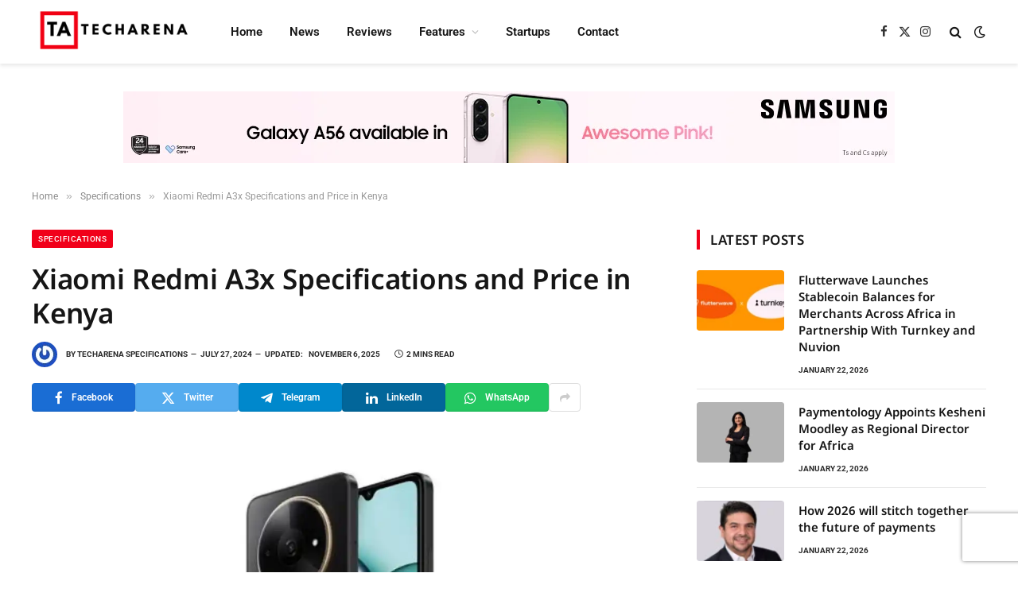

--- FILE ---
content_type: text/html; charset=utf-8
request_url: https://www.google.com/recaptcha/api2/aframe
body_size: -88
content:
<!DOCTYPE HTML><html><head><meta http-equiv="content-type" content="text/html; charset=UTF-8"></head><body><script nonce="pDb-JcDpeetHw2uG8nfqfA">/** Anti-fraud and anti-abuse applications only. See google.com/recaptcha */ try{var clients={'sodar':'https://pagead2.googlesyndication.com/pagead/sodar?'};window.addEventListener("message",function(a){try{if(a.source===window.parent){var b=JSON.parse(a.data);var c=clients[b['id']];if(c){var d=document.createElement('img');d.src=c+b['params']+'&rc='+(localStorage.getItem("rc::a")?sessionStorage.getItem("rc::b"):"");window.document.body.appendChild(d);sessionStorage.setItem("rc::e",parseInt(sessionStorage.getItem("rc::e")||0)+1);localStorage.setItem("rc::h",'1769108734303');}}}catch(b){}});window.parent.postMessage("_grecaptcha_ready", "*");}catch(b){}</script></body></html>

--- FILE ---
content_type: text/html; charset=utf-8
request_url: https://www.google.com/recaptcha/api2/anchor?ar=1&k=6LeUuCApAAAAAJwqx8iqQSKMuX-qDi_80S9H30YV&co=aHR0cHM6Ly93d3cudGVjaGFyZW5hLmNvLmtlOjQ0Mw..&hl=en&v=PoyoqOPhxBO7pBk68S4YbpHZ&size=invisible&anchor-ms=20000&execute-ms=30000&cb=3tsvtuscyqv3
body_size: 48930
content:
<!DOCTYPE HTML><html dir="ltr" lang="en"><head><meta http-equiv="Content-Type" content="text/html; charset=UTF-8">
<meta http-equiv="X-UA-Compatible" content="IE=edge">
<title>reCAPTCHA</title>
<style type="text/css">
/* cyrillic-ext */
@font-face {
  font-family: 'Roboto';
  font-style: normal;
  font-weight: 400;
  font-stretch: 100%;
  src: url(//fonts.gstatic.com/s/roboto/v48/KFO7CnqEu92Fr1ME7kSn66aGLdTylUAMa3GUBHMdazTgWw.woff2) format('woff2');
  unicode-range: U+0460-052F, U+1C80-1C8A, U+20B4, U+2DE0-2DFF, U+A640-A69F, U+FE2E-FE2F;
}
/* cyrillic */
@font-face {
  font-family: 'Roboto';
  font-style: normal;
  font-weight: 400;
  font-stretch: 100%;
  src: url(//fonts.gstatic.com/s/roboto/v48/KFO7CnqEu92Fr1ME7kSn66aGLdTylUAMa3iUBHMdazTgWw.woff2) format('woff2');
  unicode-range: U+0301, U+0400-045F, U+0490-0491, U+04B0-04B1, U+2116;
}
/* greek-ext */
@font-face {
  font-family: 'Roboto';
  font-style: normal;
  font-weight: 400;
  font-stretch: 100%;
  src: url(//fonts.gstatic.com/s/roboto/v48/KFO7CnqEu92Fr1ME7kSn66aGLdTylUAMa3CUBHMdazTgWw.woff2) format('woff2');
  unicode-range: U+1F00-1FFF;
}
/* greek */
@font-face {
  font-family: 'Roboto';
  font-style: normal;
  font-weight: 400;
  font-stretch: 100%;
  src: url(//fonts.gstatic.com/s/roboto/v48/KFO7CnqEu92Fr1ME7kSn66aGLdTylUAMa3-UBHMdazTgWw.woff2) format('woff2');
  unicode-range: U+0370-0377, U+037A-037F, U+0384-038A, U+038C, U+038E-03A1, U+03A3-03FF;
}
/* math */
@font-face {
  font-family: 'Roboto';
  font-style: normal;
  font-weight: 400;
  font-stretch: 100%;
  src: url(//fonts.gstatic.com/s/roboto/v48/KFO7CnqEu92Fr1ME7kSn66aGLdTylUAMawCUBHMdazTgWw.woff2) format('woff2');
  unicode-range: U+0302-0303, U+0305, U+0307-0308, U+0310, U+0312, U+0315, U+031A, U+0326-0327, U+032C, U+032F-0330, U+0332-0333, U+0338, U+033A, U+0346, U+034D, U+0391-03A1, U+03A3-03A9, U+03B1-03C9, U+03D1, U+03D5-03D6, U+03F0-03F1, U+03F4-03F5, U+2016-2017, U+2034-2038, U+203C, U+2040, U+2043, U+2047, U+2050, U+2057, U+205F, U+2070-2071, U+2074-208E, U+2090-209C, U+20D0-20DC, U+20E1, U+20E5-20EF, U+2100-2112, U+2114-2115, U+2117-2121, U+2123-214F, U+2190, U+2192, U+2194-21AE, U+21B0-21E5, U+21F1-21F2, U+21F4-2211, U+2213-2214, U+2216-22FF, U+2308-230B, U+2310, U+2319, U+231C-2321, U+2336-237A, U+237C, U+2395, U+239B-23B7, U+23D0, U+23DC-23E1, U+2474-2475, U+25AF, U+25B3, U+25B7, U+25BD, U+25C1, U+25CA, U+25CC, U+25FB, U+266D-266F, U+27C0-27FF, U+2900-2AFF, U+2B0E-2B11, U+2B30-2B4C, U+2BFE, U+3030, U+FF5B, U+FF5D, U+1D400-1D7FF, U+1EE00-1EEFF;
}
/* symbols */
@font-face {
  font-family: 'Roboto';
  font-style: normal;
  font-weight: 400;
  font-stretch: 100%;
  src: url(//fonts.gstatic.com/s/roboto/v48/KFO7CnqEu92Fr1ME7kSn66aGLdTylUAMaxKUBHMdazTgWw.woff2) format('woff2');
  unicode-range: U+0001-000C, U+000E-001F, U+007F-009F, U+20DD-20E0, U+20E2-20E4, U+2150-218F, U+2190, U+2192, U+2194-2199, U+21AF, U+21E6-21F0, U+21F3, U+2218-2219, U+2299, U+22C4-22C6, U+2300-243F, U+2440-244A, U+2460-24FF, U+25A0-27BF, U+2800-28FF, U+2921-2922, U+2981, U+29BF, U+29EB, U+2B00-2BFF, U+4DC0-4DFF, U+FFF9-FFFB, U+10140-1018E, U+10190-1019C, U+101A0, U+101D0-101FD, U+102E0-102FB, U+10E60-10E7E, U+1D2C0-1D2D3, U+1D2E0-1D37F, U+1F000-1F0FF, U+1F100-1F1AD, U+1F1E6-1F1FF, U+1F30D-1F30F, U+1F315, U+1F31C, U+1F31E, U+1F320-1F32C, U+1F336, U+1F378, U+1F37D, U+1F382, U+1F393-1F39F, U+1F3A7-1F3A8, U+1F3AC-1F3AF, U+1F3C2, U+1F3C4-1F3C6, U+1F3CA-1F3CE, U+1F3D4-1F3E0, U+1F3ED, U+1F3F1-1F3F3, U+1F3F5-1F3F7, U+1F408, U+1F415, U+1F41F, U+1F426, U+1F43F, U+1F441-1F442, U+1F444, U+1F446-1F449, U+1F44C-1F44E, U+1F453, U+1F46A, U+1F47D, U+1F4A3, U+1F4B0, U+1F4B3, U+1F4B9, U+1F4BB, U+1F4BF, U+1F4C8-1F4CB, U+1F4D6, U+1F4DA, U+1F4DF, U+1F4E3-1F4E6, U+1F4EA-1F4ED, U+1F4F7, U+1F4F9-1F4FB, U+1F4FD-1F4FE, U+1F503, U+1F507-1F50B, U+1F50D, U+1F512-1F513, U+1F53E-1F54A, U+1F54F-1F5FA, U+1F610, U+1F650-1F67F, U+1F687, U+1F68D, U+1F691, U+1F694, U+1F698, U+1F6AD, U+1F6B2, U+1F6B9-1F6BA, U+1F6BC, U+1F6C6-1F6CF, U+1F6D3-1F6D7, U+1F6E0-1F6EA, U+1F6F0-1F6F3, U+1F6F7-1F6FC, U+1F700-1F7FF, U+1F800-1F80B, U+1F810-1F847, U+1F850-1F859, U+1F860-1F887, U+1F890-1F8AD, U+1F8B0-1F8BB, U+1F8C0-1F8C1, U+1F900-1F90B, U+1F93B, U+1F946, U+1F984, U+1F996, U+1F9E9, U+1FA00-1FA6F, U+1FA70-1FA7C, U+1FA80-1FA89, U+1FA8F-1FAC6, U+1FACE-1FADC, U+1FADF-1FAE9, U+1FAF0-1FAF8, U+1FB00-1FBFF;
}
/* vietnamese */
@font-face {
  font-family: 'Roboto';
  font-style: normal;
  font-weight: 400;
  font-stretch: 100%;
  src: url(//fonts.gstatic.com/s/roboto/v48/KFO7CnqEu92Fr1ME7kSn66aGLdTylUAMa3OUBHMdazTgWw.woff2) format('woff2');
  unicode-range: U+0102-0103, U+0110-0111, U+0128-0129, U+0168-0169, U+01A0-01A1, U+01AF-01B0, U+0300-0301, U+0303-0304, U+0308-0309, U+0323, U+0329, U+1EA0-1EF9, U+20AB;
}
/* latin-ext */
@font-face {
  font-family: 'Roboto';
  font-style: normal;
  font-weight: 400;
  font-stretch: 100%;
  src: url(//fonts.gstatic.com/s/roboto/v48/KFO7CnqEu92Fr1ME7kSn66aGLdTylUAMa3KUBHMdazTgWw.woff2) format('woff2');
  unicode-range: U+0100-02BA, U+02BD-02C5, U+02C7-02CC, U+02CE-02D7, U+02DD-02FF, U+0304, U+0308, U+0329, U+1D00-1DBF, U+1E00-1E9F, U+1EF2-1EFF, U+2020, U+20A0-20AB, U+20AD-20C0, U+2113, U+2C60-2C7F, U+A720-A7FF;
}
/* latin */
@font-face {
  font-family: 'Roboto';
  font-style: normal;
  font-weight: 400;
  font-stretch: 100%;
  src: url(//fonts.gstatic.com/s/roboto/v48/KFO7CnqEu92Fr1ME7kSn66aGLdTylUAMa3yUBHMdazQ.woff2) format('woff2');
  unicode-range: U+0000-00FF, U+0131, U+0152-0153, U+02BB-02BC, U+02C6, U+02DA, U+02DC, U+0304, U+0308, U+0329, U+2000-206F, U+20AC, U+2122, U+2191, U+2193, U+2212, U+2215, U+FEFF, U+FFFD;
}
/* cyrillic-ext */
@font-face {
  font-family: 'Roboto';
  font-style: normal;
  font-weight: 500;
  font-stretch: 100%;
  src: url(//fonts.gstatic.com/s/roboto/v48/KFO7CnqEu92Fr1ME7kSn66aGLdTylUAMa3GUBHMdazTgWw.woff2) format('woff2');
  unicode-range: U+0460-052F, U+1C80-1C8A, U+20B4, U+2DE0-2DFF, U+A640-A69F, U+FE2E-FE2F;
}
/* cyrillic */
@font-face {
  font-family: 'Roboto';
  font-style: normal;
  font-weight: 500;
  font-stretch: 100%;
  src: url(//fonts.gstatic.com/s/roboto/v48/KFO7CnqEu92Fr1ME7kSn66aGLdTylUAMa3iUBHMdazTgWw.woff2) format('woff2');
  unicode-range: U+0301, U+0400-045F, U+0490-0491, U+04B0-04B1, U+2116;
}
/* greek-ext */
@font-face {
  font-family: 'Roboto';
  font-style: normal;
  font-weight: 500;
  font-stretch: 100%;
  src: url(//fonts.gstatic.com/s/roboto/v48/KFO7CnqEu92Fr1ME7kSn66aGLdTylUAMa3CUBHMdazTgWw.woff2) format('woff2');
  unicode-range: U+1F00-1FFF;
}
/* greek */
@font-face {
  font-family: 'Roboto';
  font-style: normal;
  font-weight: 500;
  font-stretch: 100%;
  src: url(//fonts.gstatic.com/s/roboto/v48/KFO7CnqEu92Fr1ME7kSn66aGLdTylUAMa3-UBHMdazTgWw.woff2) format('woff2');
  unicode-range: U+0370-0377, U+037A-037F, U+0384-038A, U+038C, U+038E-03A1, U+03A3-03FF;
}
/* math */
@font-face {
  font-family: 'Roboto';
  font-style: normal;
  font-weight: 500;
  font-stretch: 100%;
  src: url(//fonts.gstatic.com/s/roboto/v48/KFO7CnqEu92Fr1ME7kSn66aGLdTylUAMawCUBHMdazTgWw.woff2) format('woff2');
  unicode-range: U+0302-0303, U+0305, U+0307-0308, U+0310, U+0312, U+0315, U+031A, U+0326-0327, U+032C, U+032F-0330, U+0332-0333, U+0338, U+033A, U+0346, U+034D, U+0391-03A1, U+03A3-03A9, U+03B1-03C9, U+03D1, U+03D5-03D6, U+03F0-03F1, U+03F4-03F5, U+2016-2017, U+2034-2038, U+203C, U+2040, U+2043, U+2047, U+2050, U+2057, U+205F, U+2070-2071, U+2074-208E, U+2090-209C, U+20D0-20DC, U+20E1, U+20E5-20EF, U+2100-2112, U+2114-2115, U+2117-2121, U+2123-214F, U+2190, U+2192, U+2194-21AE, U+21B0-21E5, U+21F1-21F2, U+21F4-2211, U+2213-2214, U+2216-22FF, U+2308-230B, U+2310, U+2319, U+231C-2321, U+2336-237A, U+237C, U+2395, U+239B-23B7, U+23D0, U+23DC-23E1, U+2474-2475, U+25AF, U+25B3, U+25B7, U+25BD, U+25C1, U+25CA, U+25CC, U+25FB, U+266D-266F, U+27C0-27FF, U+2900-2AFF, U+2B0E-2B11, U+2B30-2B4C, U+2BFE, U+3030, U+FF5B, U+FF5D, U+1D400-1D7FF, U+1EE00-1EEFF;
}
/* symbols */
@font-face {
  font-family: 'Roboto';
  font-style: normal;
  font-weight: 500;
  font-stretch: 100%;
  src: url(//fonts.gstatic.com/s/roboto/v48/KFO7CnqEu92Fr1ME7kSn66aGLdTylUAMaxKUBHMdazTgWw.woff2) format('woff2');
  unicode-range: U+0001-000C, U+000E-001F, U+007F-009F, U+20DD-20E0, U+20E2-20E4, U+2150-218F, U+2190, U+2192, U+2194-2199, U+21AF, U+21E6-21F0, U+21F3, U+2218-2219, U+2299, U+22C4-22C6, U+2300-243F, U+2440-244A, U+2460-24FF, U+25A0-27BF, U+2800-28FF, U+2921-2922, U+2981, U+29BF, U+29EB, U+2B00-2BFF, U+4DC0-4DFF, U+FFF9-FFFB, U+10140-1018E, U+10190-1019C, U+101A0, U+101D0-101FD, U+102E0-102FB, U+10E60-10E7E, U+1D2C0-1D2D3, U+1D2E0-1D37F, U+1F000-1F0FF, U+1F100-1F1AD, U+1F1E6-1F1FF, U+1F30D-1F30F, U+1F315, U+1F31C, U+1F31E, U+1F320-1F32C, U+1F336, U+1F378, U+1F37D, U+1F382, U+1F393-1F39F, U+1F3A7-1F3A8, U+1F3AC-1F3AF, U+1F3C2, U+1F3C4-1F3C6, U+1F3CA-1F3CE, U+1F3D4-1F3E0, U+1F3ED, U+1F3F1-1F3F3, U+1F3F5-1F3F7, U+1F408, U+1F415, U+1F41F, U+1F426, U+1F43F, U+1F441-1F442, U+1F444, U+1F446-1F449, U+1F44C-1F44E, U+1F453, U+1F46A, U+1F47D, U+1F4A3, U+1F4B0, U+1F4B3, U+1F4B9, U+1F4BB, U+1F4BF, U+1F4C8-1F4CB, U+1F4D6, U+1F4DA, U+1F4DF, U+1F4E3-1F4E6, U+1F4EA-1F4ED, U+1F4F7, U+1F4F9-1F4FB, U+1F4FD-1F4FE, U+1F503, U+1F507-1F50B, U+1F50D, U+1F512-1F513, U+1F53E-1F54A, U+1F54F-1F5FA, U+1F610, U+1F650-1F67F, U+1F687, U+1F68D, U+1F691, U+1F694, U+1F698, U+1F6AD, U+1F6B2, U+1F6B9-1F6BA, U+1F6BC, U+1F6C6-1F6CF, U+1F6D3-1F6D7, U+1F6E0-1F6EA, U+1F6F0-1F6F3, U+1F6F7-1F6FC, U+1F700-1F7FF, U+1F800-1F80B, U+1F810-1F847, U+1F850-1F859, U+1F860-1F887, U+1F890-1F8AD, U+1F8B0-1F8BB, U+1F8C0-1F8C1, U+1F900-1F90B, U+1F93B, U+1F946, U+1F984, U+1F996, U+1F9E9, U+1FA00-1FA6F, U+1FA70-1FA7C, U+1FA80-1FA89, U+1FA8F-1FAC6, U+1FACE-1FADC, U+1FADF-1FAE9, U+1FAF0-1FAF8, U+1FB00-1FBFF;
}
/* vietnamese */
@font-face {
  font-family: 'Roboto';
  font-style: normal;
  font-weight: 500;
  font-stretch: 100%;
  src: url(//fonts.gstatic.com/s/roboto/v48/KFO7CnqEu92Fr1ME7kSn66aGLdTylUAMa3OUBHMdazTgWw.woff2) format('woff2');
  unicode-range: U+0102-0103, U+0110-0111, U+0128-0129, U+0168-0169, U+01A0-01A1, U+01AF-01B0, U+0300-0301, U+0303-0304, U+0308-0309, U+0323, U+0329, U+1EA0-1EF9, U+20AB;
}
/* latin-ext */
@font-face {
  font-family: 'Roboto';
  font-style: normal;
  font-weight: 500;
  font-stretch: 100%;
  src: url(//fonts.gstatic.com/s/roboto/v48/KFO7CnqEu92Fr1ME7kSn66aGLdTylUAMa3KUBHMdazTgWw.woff2) format('woff2');
  unicode-range: U+0100-02BA, U+02BD-02C5, U+02C7-02CC, U+02CE-02D7, U+02DD-02FF, U+0304, U+0308, U+0329, U+1D00-1DBF, U+1E00-1E9F, U+1EF2-1EFF, U+2020, U+20A0-20AB, U+20AD-20C0, U+2113, U+2C60-2C7F, U+A720-A7FF;
}
/* latin */
@font-face {
  font-family: 'Roboto';
  font-style: normal;
  font-weight: 500;
  font-stretch: 100%;
  src: url(//fonts.gstatic.com/s/roboto/v48/KFO7CnqEu92Fr1ME7kSn66aGLdTylUAMa3yUBHMdazQ.woff2) format('woff2');
  unicode-range: U+0000-00FF, U+0131, U+0152-0153, U+02BB-02BC, U+02C6, U+02DA, U+02DC, U+0304, U+0308, U+0329, U+2000-206F, U+20AC, U+2122, U+2191, U+2193, U+2212, U+2215, U+FEFF, U+FFFD;
}
/* cyrillic-ext */
@font-face {
  font-family: 'Roboto';
  font-style: normal;
  font-weight: 900;
  font-stretch: 100%;
  src: url(//fonts.gstatic.com/s/roboto/v48/KFO7CnqEu92Fr1ME7kSn66aGLdTylUAMa3GUBHMdazTgWw.woff2) format('woff2');
  unicode-range: U+0460-052F, U+1C80-1C8A, U+20B4, U+2DE0-2DFF, U+A640-A69F, U+FE2E-FE2F;
}
/* cyrillic */
@font-face {
  font-family: 'Roboto';
  font-style: normal;
  font-weight: 900;
  font-stretch: 100%;
  src: url(//fonts.gstatic.com/s/roboto/v48/KFO7CnqEu92Fr1ME7kSn66aGLdTylUAMa3iUBHMdazTgWw.woff2) format('woff2');
  unicode-range: U+0301, U+0400-045F, U+0490-0491, U+04B0-04B1, U+2116;
}
/* greek-ext */
@font-face {
  font-family: 'Roboto';
  font-style: normal;
  font-weight: 900;
  font-stretch: 100%;
  src: url(//fonts.gstatic.com/s/roboto/v48/KFO7CnqEu92Fr1ME7kSn66aGLdTylUAMa3CUBHMdazTgWw.woff2) format('woff2');
  unicode-range: U+1F00-1FFF;
}
/* greek */
@font-face {
  font-family: 'Roboto';
  font-style: normal;
  font-weight: 900;
  font-stretch: 100%;
  src: url(//fonts.gstatic.com/s/roboto/v48/KFO7CnqEu92Fr1ME7kSn66aGLdTylUAMa3-UBHMdazTgWw.woff2) format('woff2');
  unicode-range: U+0370-0377, U+037A-037F, U+0384-038A, U+038C, U+038E-03A1, U+03A3-03FF;
}
/* math */
@font-face {
  font-family: 'Roboto';
  font-style: normal;
  font-weight: 900;
  font-stretch: 100%;
  src: url(//fonts.gstatic.com/s/roboto/v48/KFO7CnqEu92Fr1ME7kSn66aGLdTylUAMawCUBHMdazTgWw.woff2) format('woff2');
  unicode-range: U+0302-0303, U+0305, U+0307-0308, U+0310, U+0312, U+0315, U+031A, U+0326-0327, U+032C, U+032F-0330, U+0332-0333, U+0338, U+033A, U+0346, U+034D, U+0391-03A1, U+03A3-03A9, U+03B1-03C9, U+03D1, U+03D5-03D6, U+03F0-03F1, U+03F4-03F5, U+2016-2017, U+2034-2038, U+203C, U+2040, U+2043, U+2047, U+2050, U+2057, U+205F, U+2070-2071, U+2074-208E, U+2090-209C, U+20D0-20DC, U+20E1, U+20E5-20EF, U+2100-2112, U+2114-2115, U+2117-2121, U+2123-214F, U+2190, U+2192, U+2194-21AE, U+21B0-21E5, U+21F1-21F2, U+21F4-2211, U+2213-2214, U+2216-22FF, U+2308-230B, U+2310, U+2319, U+231C-2321, U+2336-237A, U+237C, U+2395, U+239B-23B7, U+23D0, U+23DC-23E1, U+2474-2475, U+25AF, U+25B3, U+25B7, U+25BD, U+25C1, U+25CA, U+25CC, U+25FB, U+266D-266F, U+27C0-27FF, U+2900-2AFF, U+2B0E-2B11, U+2B30-2B4C, U+2BFE, U+3030, U+FF5B, U+FF5D, U+1D400-1D7FF, U+1EE00-1EEFF;
}
/* symbols */
@font-face {
  font-family: 'Roboto';
  font-style: normal;
  font-weight: 900;
  font-stretch: 100%;
  src: url(//fonts.gstatic.com/s/roboto/v48/KFO7CnqEu92Fr1ME7kSn66aGLdTylUAMaxKUBHMdazTgWw.woff2) format('woff2');
  unicode-range: U+0001-000C, U+000E-001F, U+007F-009F, U+20DD-20E0, U+20E2-20E4, U+2150-218F, U+2190, U+2192, U+2194-2199, U+21AF, U+21E6-21F0, U+21F3, U+2218-2219, U+2299, U+22C4-22C6, U+2300-243F, U+2440-244A, U+2460-24FF, U+25A0-27BF, U+2800-28FF, U+2921-2922, U+2981, U+29BF, U+29EB, U+2B00-2BFF, U+4DC0-4DFF, U+FFF9-FFFB, U+10140-1018E, U+10190-1019C, U+101A0, U+101D0-101FD, U+102E0-102FB, U+10E60-10E7E, U+1D2C0-1D2D3, U+1D2E0-1D37F, U+1F000-1F0FF, U+1F100-1F1AD, U+1F1E6-1F1FF, U+1F30D-1F30F, U+1F315, U+1F31C, U+1F31E, U+1F320-1F32C, U+1F336, U+1F378, U+1F37D, U+1F382, U+1F393-1F39F, U+1F3A7-1F3A8, U+1F3AC-1F3AF, U+1F3C2, U+1F3C4-1F3C6, U+1F3CA-1F3CE, U+1F3D4-1F3E0, U+1F3ED, U+1F3F1-1F3F3, U+1F3F5-1F3F7, U+1F408, U+1F415, U+1F41F, U+1F426, U+1F43F, U+1F441-1F442, U+1F444, U+1F446-1F449, U+1F44C-1F44E, U+1F453, U+1F46A, U+1F47D, U+1F4A3, U+1F4B0, U+1F4B3, U+1F4B9, U+1F4BB, U+1F4BF, U+1F4C8-1F4CB, U+1F4D6, U+1F4DA, U+1F4DF, U+1F4E3-1F4E6, U+1F4EA-1F4ED, U+1F4F7, U+1F4F9-1F4FB, U+1F4FD-1F4FE, U+1F503, U+1F507-1F50B, U+1F50D, U+1F512-1F513, U+1F53E-1F54A, U+1F54F-1F5FA, U+1F610, U+1F650-1F67F, U+1F687, U+1F68D, U+1F691, U+1F694, U+1F698, U+1F6AD, U+1F6B2, U+1F6B9-1F6BA, U+1F6BC, U+1F6C6-1F6CF, U+1F6D3-1F6D7, U+1F6E0-1F6EA, U+1F6F0-1F6F3, U+1F6F7-1F6FC, U+1F700-1F7FF, U+1F800-1F80B, U+1F810-1F847, U+1F850-1F859, U+1F860-1F887, U+1F890-1F8AD, U+1F8B0-1F8BB, U+1F8C0-1F8C1, U+1F900-1F90B, U+1F93B, U+1F946, U+1F984, U+1F996, U+1F9E9, U+1FA00-1FA6F, U+1FA70-1FA7C, U+1FA80-1FA89, U+1FA8F-1FAC6, U+1FACE-1FADC, U+1FADF-1FAE9, U+1FAF0-1FAF8, U+1FB00-1FBFF;
}
/* vietnamese */
@font-face {
  font-family: 'Roboto';
  font-style: normal;
  font-weight: 900;
  font-stretch: 100%;
  src: url(//fonts.gstatic.com/s/roboto/v48/KFO7CnqEu92Fr1ME7kSn66aGLdTylUAMa3OUBHMdazTgWw.woff2) format('woff2');
  unicode-range: U+0102-0103, U+0110-0111, U+0128-0129, U+0168-0169, U+01A0-01A1, U+01AF-01B0, U+0300-0301, U+0303-0304, U+0308-0309, U+0323, U+0329, U+1EA0-1EF9, U+20AB;
}
/* latin-ext */
@font-face {
  font-family: 'Roboto';
  font-style: normal;
  font-weight: 900;
  font-stretch: 100%;
  src: url(//fonts.gstatic.com/s/roboto/v48/KFO7CnqEu92Fr1ME7kSn66aGLdTylUAMa3KUBHMdazTgWw.woff2) format('woff2');
  unicode-range: U+0100-02BA, U+02BD-02C5, U+02C7-02CC, U+02CE-02D7, U+02DD-02FF, U+0304, U+0308, U+0329, U+1D00-1DBF, U+1E00-1E9F, U+1EF2-1EFF, U+2020, U+20A0-20AB, U+20AD-20C0, U+2113, U+2C60-2C7F, U+A720-A7FF;
}
/* latin */
@font-face {
  font-family: 'Roboto';
  font-style: normal;
  font-weight: 900;
  font-stretch: 100%;
  src: url(//fonts.gstatic.com/s/roboto/v48/KFO7CnqEu92Fr1ME7kSn66aGLdTylUAMa3yUBHMdazQ.woff2) format('woff2');
  unicode-range: U+0000-00FF, U+0131, U+0152-0153, U+02BB-02BC, U+02C6, U+02DA, U+02DC, U+0304, U+0308, U+0329, U+2000-206F, U+20AC, U+2122, U+2191, U+2193, U+2212, U+2215, U+FEFF, U+FFFD;
}

</style>
<link rel="stylesheet" type="text/css" href="https://www.gstatic.com/recaptcha/releases/PoyoqOPhxBO7pBk68S4YbpHZ/styles__ltr.css">
<script nonce="EoWw59SXLWKv_ZjxQhO2wQ" type="text/javascript">window['__recaptcha_api'] = 'https://www.google.com/recaptcha/api2/';</script>
<script type="text/javascript" src="https://www.gstatic.com/recaptcha/releases/PoyoqOPhxBO7pBk68S4YbpHZ/recaptcha__en.js" nonce="EoWw59SXLWKv_ZjxQhO2wQ">
      
    </script></head>
<body><div id="rc-anchor-alert" class="rc-anchor-alert"></div>
<input type="hidden" id="recaptcha-token" value="[base64]">
<script type="text/javascript" nonce="EoWw59SXLWKv_ZjxQhO2wQ">
      recaptcha.anchor.Main.init("[\x22ainput\x22,[\x22bgdata\x22,\x22\x22,\[base64]/[base64]/[base64]/ZyhXLGgpOnEoW04sMjEsbF0sVywwKSxoKSxmYWxzZSxmYWxzZSl9Y2F0Y2goayl7RygzNTgsVyk/[base64]/[base64]/[base64]/[base64]/[base64]/[base64]/[base64]/bmV3IEJbT10oRFswXSk6dz09Mj9uZXcgQltPXShEWzBdLERbMV0pOnc9PTM/bmV3IEJbT10oRFswXSxEWzFdLERbMl0pOnc9PTQ/[base64]/[base64]/[base64]/[base64]/[base64]\\u003d\x22,\[base64]\x22,\x22S8Odwo4cK8Oow45VwobDqcO8c3IeSsKrw61jQMKtTmLDucOzwpJ5fcOXw6HCggDCpiUWwqUkwph5a8KIVcKKJQXDkXR8ecKqwr3Dj8KRw43DlMKaw5fDshHCsmjCjMKSwqvCkcK4w7HCgSbDl8KLC8KPVUDDicO6wo/DosOZw7/Co8Oiwq0HTcK4wql3dgg2wqQSwqIdBcKDwrHDqU/DoMKRw5bCn8OrLUFGwq0NwqHCvMKWwqMtGcKCN0DDocOywqzCtMOPwqnCmT3Dkz7CgMOAw4LDlsOfwpsKwqdAIMOfwpIPwpJcSsOZwqAeZsKuw5tJTsKkwrVuw656w5HCnCDDngrCs0zCncO/OcKQw4tIwrzDk8OqF8OMJhQXBcK6Tw55S8O0JsKebcOYLcOSwr7Dg3HDlsK1w5rCmCLDgCVCegPCmDUaw4R6w7Y3wojCtRzDpRnDhMKJH8OUwqpQwq7DksK7w4PDr1REcMK/[base64]/CsD0Iw6kSwqdNU0PDhCUow6zDlMOJCcK6w4BnOhNgAAvDr8KTM23CssO/FXxDwrTCokRWw4XDt8OIScObw5PCgcOqXGwoNsOnwpsfQcOFYkk5N8Oyw4LCk8OPw5DCh8K4PcK7woo2EcKNwrvCihrDkcOofmfDiRABwqtawr3CrMOuwqpoXWvDhMOjFhx6PGJtwq/DhFNjw7vCvcKZWsOmP2x5w7QiB8Kxw4rChMO2wr/CrMOdW1RfPDJNKGkGwrbDkElccMOtwo4dwolRAMKTHsKBEMKXw7DDv8KON8O7wqnCh8Kww640w5kjw6QGX8K3bjV9wqbDgMOAwqzCgcOIwqDDr23CrUjDpMOVwrF3woTCj8KTQ8KOwph3bsOnw6TCsj8oHsKswpsGw6sPwqLDh8K/wq9aL8K/XsKDwrvDiSvCskPDi3RZRTssFGLChMKcFMOOG2ppJFDDhBNVEC0lw6Mnc2nDkjQeLQbCtiFXwo9uwopDK8OWb8O3wo3DvcO5f8KVw7MzHygDacKrwrnDrsOiwoN5w5cvw6nDrsK3S8OGwpocRcKqwpgfw73Cl8O2w41MPcKwNcOzQ8OMw4JRw4how49Vw4/CozUbw6bCocKdw79iOcKMIAPCk8KMXx3CjETDncOuwqTDsiUWw7jCgcOVasOgfsOUwqwWW3NHw7fDgsO7wrgtdUfDtcK3wo3ClWsLw6DDp8OyfEzDvMOoCSrCucOrNCbCvXcnwqbCvALDgjJ9w4leS8KaA0J/wrHCqsKiwpPDncK8w5DDgTtkIMKEw7zCmcK4bGZSw6LDplhdw4nDoENlw5jDn8OFFX/[base64]/wqzDuhHDkTDDpnRdVg/Cp2ZgXQAewpNTeMOVXAQpWjHDjsKYwoVwwrpsw6DDlTDDvnjDgMKSwpLCiMKawqMDNcO0esOdD0wlTMKkwr7ClBFwH2zDi8KKdVfCgsKMwq8owojDtz/Cql7CsnzCvnvCvMOeacKSXcO/[base64]/J8OMOcO7w5PConDDnRzDgQQtw6zCnsOGFyZjw7HDpj57w4kow4tHwoNKI1odwosmw65HXQBIX3TDrkHDrcO3XDhAwo4DbynCslwpcsKdNcOQw7LCnirCtsKawrzCocOWWMOeaBDCsA1Zw5PDrEHDncOaw6kqwqfDkMKVBy7DtD8fworDggBoUgLDhMOcwqs6wp/DlCJICsKJw4RDwpHDrsKOw47DmVUKw4HChcKuwoJewp5kLsOPw53CjcKiBcO9GsKWwqDCi8KFw59yw7LCqMKtw7RZesKwSsOfJcOrw6XCqXjCs8OpCDPDlHzClFw9wpPCusKSIcOBwogzwpw8FEgywrs/M8Kww6U/GE0GwrEgwp3DjW7CrMK9P0onw7TCmB9TIcODwoHDusO2wqvCkkbDgsKnBihPwr/Du35dF8OQwrxswqDCkcORwr5Aw6dhwrnCr2JwQB7Cv8OXKj5hw7LCosKdARRSwqHCmlDCojg2LCDCuVosGT/Ch1PCqhJ8PEHCvMOMw7PChRTCiGcsJsO2w7sUJ8OCwrV2w53CgcKCOQ9BwrvClEHCnhLDq2vClwMHTMORasO2wrs4w6TDhDtewpHChMKhw7PCmy3CpCxOAxrCgsO+w5UIImZzA8KBw67CvjrDjiltegfCrsKVw53CjsOKdMORw63Cshguw5Bef3MyAV/DjcOqU8Kjw6BHw4jDkgrDkSLDlW1+RMKsYFwJbnFfW8KkKsOmw7PDsQ7CrMKzw6RnwqXDtyzDncO1WMOQD8OSNFxYdWonw7wtSGTCr8KiDlkyw5LDtH1mG8OrexLDlk7DoWgoPcOiPy/DrMOswrPCtEw5wrDDrwpaPcOuNn8GRhjCjsKrwrtWXxbDkMO6wpDCs8K8w54twrTDocKbw6TDkX7DsMK9w5rDhBLCrsKfw7TDscO8M1zDicKQOcOHwqYebcKcIcO9MsKgPm4Lwp4hc8O8E0jDr1LDnnHCqcOgZx/CrEXCqsOJwp3Du23Cu8OHwo8VH24vwo9nw6VAw5PDhsKhTcOhdsKuIQvDqsKRQsOFbipPwoXCoMKAwqTDusKpw4bDhMKswplHwqLCrcOXdMOcNMO9w6hGw7AHwop7U07DnsOZNMO2w74ewr53wp8bdhgGw44Zw7ZqBcKOHVNsw6vDhcOPwq7CpsKbYynDiBDDgh/Ds1zDoMKLGcO5CVfCiMOfFcKNwq13GgvCnkTDtj/DthQ/wqnDry8Xwq/Ct8KZwqxZwqV7F1zDt8KSwoAhHC4iWsKOwo7DusKKCMOKMMKzwrN6HMOfw5HCssKKOht7w6rCpTgJVS9mw6nCvcOlEcOFWzzCpnY/wq5iO0vCpcOaw7dvRjpPKMK5wpMPUsKUMMOCwr1bw5xHR2LCh1h6wqzCqMKRE146w6UHwqhtecKRwqLDiUTDq8KQJMOsw5vDuUREAD3CkMOxwpLCpjLDjDI9wopuO3fDncOywogKHMOoMMKyXV8Jw7bChXg5w692RFvDq8OjO25KwpVXw6vCgcOXw4Q9wp/Cq8OiasO+w4ZMQTtwCx1ob8ORE8O2wpw4wrs/w6tSSMOLY2xKLCI+w7nDkzjCtsOCKA4YeEw5w77DvWNvZXBPF0TDtU/ClAsOYUEqwo7Dj1PChRx8YUQgCkYIJMOowogUbw3DrMKLw6tww5krXcOAAMKIHx9IX8ODwoFfw41tw7HCuMKXZsO1FnDDv8OYLcO7wpHClD5Lw7LDtkvCgRHCgMO2w4PDi8OVwoUfw40UBUs/wrwnXCt3wr/DosO6HMKNwoXClcKxw6kwFsKOFyhmw6kII8K5wrRjw5B+ZsOnw4phw4VawpzCm8OEWBvDhG3DhsKIw7jDji5/CMOvwqzDqRIfS2/DlXtOwrIgVsKsw79uYjzDpsKseUgUw4B5Z8Ozw6/[base64]/CusKDwojDvX9jw77CicOSQBkFCcKFABDCqzLCrQjCncKNXMKfw4jDnsOyf37CiMKNw4srBcK/w63DjgfCr8KULivDnlPCvFzDh3/CisKdw4ULw7TDvwfCuwlGw6g7w6kLDsKbesKdwqx2wowtwrrDinbCrjINw7XCpC/DkFXCjwVGwpHCqsKIw7NXUwXCoRDCpsKfw6Mew5PDscK/wqXCtWzCr8OCwpXDvMOPw5UIVSPCq3TDhTYjFgbDgGwnw7USw6HCgGLCu2/Cn8KSwojChQwrwrzCv8KdwokdbsO9wq9oHkjCmmcfQcKPw544w6TDvMKkw7vDjMOQChDDncKjwpvCoCbDtsKCPcKUw5/CucKBwoHCsg8bIcKlMHNvw7lBwrBzwr89w7pbwqvDjUMOVcOJwq11w6hqFnARwrPDnwrDhcKHwpPCo3rDtcO+w73CtcO4S3N8GUlEAXILNcO/[base64]/CvS/CkMOjanrCgzI9DV7DpRjCmMOawrPDkcKbc27CjA1KwpfCpApFw7HChMOhw7FvwqrDhnJOSRHCs8OzwrJQOMO5woDDuEvDucOkVDnClWtSw77Cn8KFwoI0w4QrMsKbLmZSXsK/wpw+ecOLZMO2wqfCrcODw4fDoTlkE8KjQsK8VjbCoUZzw5o5wohZUMOpwo3CgwLCijx0TMKdRMKjwrsdGGscGhorXcOHwovCpQ/Dr8KGwqXCrC49Jw0tZRp4wr8jwpLDgXtdwovDvVLCghXDvsOhJsKiDMOIwoZ0bT7DrcKvLgfDgsOAw4DDmTLDsgJKwrLDvnQRwrbDqkPDjMOCw6duwqvDpsO0w6NvwpspwoVbw7YLMMKSKMOiIlPDmcKyLEQkZMKgw4YAw4bDp0HCujJYw6/[base64]/[base64]/CrEcdw7bDoA7DsU3CtQXDvBPDvlQyw7LDpg7DssOlZiVVA8OIwqhnw6R+w6PDghNmwqk+KMO8UDrDp8ONPsOvQD7CjGrDqlAbODYQMsO7NMObw7U7w4NTR8OTwpjDik5bB1DDt8KywqIGEcOcPSPDrcOTwoDDiMORw7Vaw5BYQU8aVFnCgV/CmWzDrirCrcOrb8KgCsO4Vi7DisKSbnvDj1x9D3/DkcKtbcOGwrUpGGsNcMOzRsKxwrEUVMKYw7zDmxYMPwfCrjl/wqoewo3Ct1HDtAdbw7VzwqLCulDDt8KPUsKFwqzCpm5Kw7XDmlFiScKFXEN8w5F7w5gUw7BQwr9PQcO/PsOdesOEYMOiHMO1w4fDkX3CnnjChsKFwofDjMOaS3rClzICw4fDmcOnwrHCosKtKRZZwqpzwrLDnBQiIMOPw5zCuDAVwpdhw4oTFsOvwo/Djj4QTUpYK8KJEMO9woIUN8OWd3DDhMOUJsO9EcKXwp8tQsOgQsKbw4lRRzLCqD/CmztXw5Nue1fDp8KeacODw5kxCsKmCcKabUTDqsOEdMKOwqDCncKFBBxvwp0Iw7TCrU9Rw6/DpkNcwoHCicKfAHEzGj4GRMOME37CkQ1kXAh/GCPDswrCtcOvP0opw582KcOMJ8KaVMOowosywpLDpF1dNQTCvTBcUzxqwqJbcjDCjcOqND/[base64]/CvsKgw4UFDMOfFsO3w4kww7jCvsONwoViRMORfsKFJ0rCpcK1w54xw5xbDEJTYcKhwqAUw4AJwoQOUcKBw4g0w7djH8O0ZcOPw48Ew7rChnvCiMKfw63DssKxCwQjKsKueWvDrsOpwqhvwpHCssOBLsOnwrjCjMOFwosdZMK2wpU7X3nCiiwORsOgw7nDr8OywohqVX/Cvy7Dh8OYd2jDrwhHVcKNDUfDj8OjUMObLMOFwoNoBMOew5jCi8O7wpnDlAhPcCXDtQk9wqB0w4YlecK+wpvCi8O2w70yw6zCniUNw6jCqMKJwprDtmYhwpp/wroOR8KhwpPDojjCp2zDmMKddcKbw6rDlcKNMMKgwpXCucOywrosw59SCVfDscKYSQZ/wo/ClcOqwrHDqsKtwqVUwq7DhMOewo0Jw6HClcOKwrjCp8KzcxYCbCDDi8KgPcKNdTLDjFpta2nChxo1w5vDthTDksORwqYhw7s5Qls4ZcK5w7wHOXdsw7XCuD4tw73DucO3UWZrw6Bpwo7DsMOKN8K/w47DjEcXwpnCh8OSJEjCp8Kow4bCuC4BC1tOw7YuCMKwWnrCiz3Dr8KmKMKpDcO/w7rDvQ/CsMOgecKIwovDhsKbIcOCwoxqw7rDkylZWcKHwpBmZQbCvn3Dj8KkwqbDj8O3w691wp7DhEQxOMOEwqNnwqQ/w6cpw7rCocKXDsKVwpvDtMKBcmQ3RiXDvEt6MMK8wq4TUVMeWWjDokbCtMK3w4Exd8Kxw7AQQsOKwoTDicKJecKQwrhMwqNPwq7Cj2XClzDDjcOaCMK/[base64]/[base64]/LsKIAcO/w57DtcOqw4Bvwq3DsygdNcKMGjwWeMONdnAVw74jwpR8KcOJRcOdMsK1TMOLIcKMw5kkeFHDl8Kzw5QDeMO2w5A0w5HDjk/CssOdwpHCiMKrw4rDrcOXw5QuwppYV8O4wrpdVhbCusOxfcOWw74AwprCggbCvsKjw4DCpSrClcKjMw4ew6nChE88Yj0XTwpJbBx/w4rDp31OHsOFb8OjC3o/VcKCw5rDpRFPXkDCpitkc1ABCizDolnDmibCtwfCt8KVVcOKHsOxLMO4H8OcdD83Mz8kYMKeGiEFw7bCq8K2PsKFw7ktw74pw7nCm8OJwpo8wrrDmErCpMOzEcKVwpBePiwJYjDCgg9dCD7Dq1vCo3suwpUbw6TCrD01EsKLEcKvRMK4w53DrU9eFUjCrsOsw4Yyw54/w4rClsK6wpYXCEYWccKkJcK7wpd4w6x4wqoidsKkwolKw5Vuwqwvw4fDjcOSA8ODehYsw6zCn8KMP8OKcBfCtcOMwrzDtsK4wpYDdsK6wqjCiw7Dm8Ktw5HDlsO6b8O7woLDtsOIGMKswpPDk8O8dsKAwplqEcKwwq7CpcK3c8OiU8KoHwPDiSYJw6p/wrDCmcKWJMOQwrXCrA4ew6fCksKyw4pvWzvCmMKLSsK3wqrCrWzCsB85wrYswqYLw6hEI1/CpCQIwoTCicKgYMK6NljCncKIwo9ow7zDuwh+w6xdOCXDpHjCkgg/[base64]/w7Blw4V0QklewpAdKMObw719wrdONQLDjMO8wrXCmMO7w7kqRQ7Dti0zPcOMGMO0w7Mvwq/Ct8O9E8Onw5DDp1LCpwrCvmLCqU7DpMOINSTDm09SY0rCvsOOw73DjcK3wq/[base64]/DW/[base64]/DhivDrn3DhzLDhsOdwpLCuT3DksKtIsOWYB/Cs8OGR8K7S1JOXsOlZMOhw4zCi8KHZcKJw7DDqsK5XMKDw75rw4zCjMKKw5M5SmvCtMOWwpZ7SsODIHDDjcKmUSPDqlR2b8KrLjnCqj4vWsKnD8K7MMK2Q0thVyg/wrrDmFQjw5Yxd8O7wpbCm8K0w6Qdw7RjwqzDpMOzLMOwwp9zZhvDssKtEcOWwo4awo4Zw4zDtMOhwqUWwo7Do8Kdwr5fw6/DhsOswqPCpMOiwqhtc1jCicKYGMOAw6fDmVpNwr/Ckgx/w6shw6AdLcOqw40dw7N4w5XCuzh4wqLChcO0UX7CnDcNbz4Ew5B0DMK7DVEaw5BgwrjDqcOgGcKxQMO6RzvDncKuRSnCjcKoPFphGMOmw77DiD3DnUo6O8OTbmzCvcKLUi4+WcOfw7jDnMOZDExnwp/[base64]/CjsOIwqnDjcKkXB4ZW298w5Mbw70Gw6DDpcOCe3fCgsKdw71dMz5nw5hrw53CvMOzw5kaIcOHwqDDhhbDoiZmDMOKwo4+McKeMBPCncKuwoMqwr/[base64]/[base64]/XmFkUsKzYGDDhcKubEvDsMKpw55QAEMIM8OiPcKZEjRlF3LDmDrCvg4Lw6PDpMOUwrcCeyfCi3ByCcKNw4jCnyvCp2TCqsKGasKwwpoGBMOtG1xWw4VtMMOUdixqwq/DuUs+Zzpww5rDiHcNwrwTw5gYRnwNdcKiw75Tw4RiTMOzw6UeKcOOJ8K+MyHDpcOfZwZ1w6nCmcOQWiooCB/DhsOFw49jCxI7w7khwrXDnMKLLsOkwqETw4bDjX/Dr8KkwpzCo8OZd8OCUsOfw6XDm8OnZsKga8KkwoTDjSTDgEXCvEtzMS3DvsOTwpXDmijCiMO7wqdww4zCkWcuw5TCpwkSWMKVOXzDq2rDgCbCkBbDisK8w7sCc8KpacOKOMKHGsKcwqrCosKVw4xEw7Rnw6JITW/DqEzDhMKFTcO7w4Msw5TDgkvDkcOkPWERGMOkNsKUC2nCrcOnFz4dEsORwoZNNGnDrU1FwqUZcMKWGFEtw53Dv0DDicOnwrtDFcOvwofCuVsrwp55fsO/RRzCvAvChVlWNizCqMKDwqDDvC8RbkQRIMOUwrkmwrROw5PCtHNxBR3ClDjDjMKcGDTDrsK9w6UZw5YUw5UDwrllTsOHMGJHacOxwqvCrDc5w6HDtsOxwrFFW8KsC8OGw6w0wqXCqCvCkcK/w53ChsKBwpJYw5nDtcKdNx1Nw6vDmcOHw5BjesO6cgodw68calTDrsONw7NTRcK7VSZWwqfCjnNiI0x5BMOjwpfDpVhMw4EOZcKVDsOgwpDDq2/CpwLCvMOZf8OFTQvCucKQw7fChlITw4h9wrIeNMKGwrQnEDXCqFM/CxERRcOBw6HDtixEfQdNw7HCjsOTSMO6wrnCvnnDtULDt8OvwoQtGi5Zw4t7J8OkPcOPwo7DlVs0I8KXwrBVc8OIworDuw3DgW/Cn2IoWMOcw6tlwrh3wrImcHPDpMOUSGpxKMKSVDEgwqBQHy/CtMKEwokzUcKcwrYVwo3DqcKMw6YGwqDCohDCicKow6E9wpbCicOOwpZMw6QDXcKQPMOFGz5Iwp7DtMOjw6fDq33DkgIcwqLDvU8BGcKBKHszw5Uhwp9qPAjDgkMBw7YYwp/[base64]/DhnZtwpfCksKoNxhHQ8OJLsOZw6/CiTvDpcOSwr/CjcKAE8OMZsOmK8KOwp7DtG7DikwHwp7DqG5iGx9IwogeMGUcwqrCr2TCqsKqVsOsKMOab8Oiw7bCtsKGZcKsw7rCmsOSO8O0w7TChcOYfirDsXbCvlPDlEkkdjRAwpDDjAnCp8Ovw4rCh8O2wohDCMKDwqlINy55wpVRw4BMwpzDkVxBwozClUoqMcOSw43CpMKZQA/Dl8OSE8OXJ8KVNg4Ea2zCq8KTXMKCwp1Ww5zCmh9RwpwYw7vCpsKzD0hzbDokwrzDtAXCvTzChlvDmsORDsKVw6zDowrDrcODGyjDqkd7w6IFGsKHwrPDh8KaKMKcw7jDu8OlP1jCqF/CvCvCjHvCtw8Cw44ifMKjTcK8wpF9dMK7wrDDusK4w75IUlrDhsKHRW59NMOEfMOpfQ3CvETCvsO/w4sBOWDCn1VuwpQcNMOAbAVdw6DCs8ONCMKowqPDiwJYCsO0R3QaKcK2XSXDm8KoZ27Dn8OVwqpaN8Kqw67DocOsZlIhWBTDsXwOfMK0TjfCvMOZwqDDlcOvGsK1wplQYMKPD8K6anYzHiHCrxBZw6B1woTCl8ObAcO/QMOQW19FeRbCsxYDwrDCvmrDuThwbkIvw4heWMKzw7xsXB/CgMOBZcK6bsOmPMKUTGpIeDPDmkTDv8OjJMKkc8O8w6TCswjDjMKkQDY0EGPCqcKYVyQmOWw4GcKcw5TDnRfCkTjDiQwSwposwqfDmT7Ciy5bdcOew57Di2/DkMKxMjXCowNvwovDrsObwpdFwqcpH8ODw5PDjMO9DnBdZBHCoCELwrgRwoYfMcK4w5bDt8O6w5Yqw5kefQgaGEbCrsK/MyDCnMOQQ8KHDgfDmsKJwpXDk8OYFsKSwpcAcVU3wonDjMKfRnXCoMKnw6nCr8OSw4UPbsKqO2ENJGpMIMO4dMK/ScOcdjjCiyHCu8Okw7taGiHDlcONwojDoAZlCsOmwrVUwrFSwqgawpvCt1VXRx/DmErCsMONGsOZwq9OwqbDnsO0wqrDscObIX1KeCzClAcHwoPDhyglJsOjPsKsw6vChsOCwrnDhsKGwr4QYcOyw6PCkcKBR8Klw6kuTcKXw4XCgMOPVMKXMA/[base64]/wr7DtE3DiCocwpHChsOyw74ew6NCw7rCqMKXRBnDhUZbRRfCrGrCtlPDqS9qfSzCmMKadzBowqXDmmbCv8OfWMK3EngoWMOJVsOJw43CmE3CtMK4NMOSw6XCq8Kpw6tBdVTCiMO0w6Zvw7fCmsOSSsObLsKfw5fDv8KowpULZMOgP8KEU8OAw70qw59gYRh6XB/CrMKjEB7DlsO8w4howrHDhMOzFFTDplNQw6PCqAVhF08GCcKuecKaY0BDw7nCt3F8w6nCjAxjJsK1QyzDjsK0w5cZw5pMwqkRwrDDhMKpwq7CuFXCoEo+w4F+ScOPQUTDgsOhdcOGVhLChikWw7HCnUzCoMOzw4LChlddPirCoMKywoRDUcKNwpVnwo/DtSDDsgkXw4g1w7okwojDiHR7w44gEcKLWyNvUGHDtMOoYh/ChsOCwqNLwq1Cw6vCp8OYw7Q1b8O/w6IBdRHDkMKqwqwRwp87VcKRw48CccKtwoHDn1PCiEfDtsOxwqNBJCsiw4glWcOleCIzwrk6TcKlwrbDvD85CcObGMKRQsKqScO/[base64]/CnmkyQ8OvwqB9w4bCginDoMKgw7okwpsQKDrDsz9/WiXDtMKia8OyGMORwrvDqBVwSsOFwoUnwrvChH4hZ8OGwpYhwoHDv8K9w7JQwqUEIkhpw68xFCbDqMK4woExw7HDoDgIwqcHUQtsQkrCjntjwqDDo8K2NcK1BMOiDzTCpMOnwrTDt8O7w4Ufw5tnBH/CsibDok5dwqnDsjg/OVzDrUQ9Uho2w77Dk8K/w6RKw5DCk8OcCcOQAsKOAcKGImwMwoTDh2bCpxLDvx3CtUDCp8KlesOMQEEuDVd/aMObw5Bkw4dlQsKXwrLDt2I6NjUQw7XCsTYnQRvCjgU6wq/CsjkFPMK4bcKDwpjDhVFrwo4yw5XCh8O0woLCpmcywo9Pw41uwpvDvTpHw5UCWyI9wp4JOMODw4zDqls1w4UyNcOcwpPCjsOcwozCvDhRT3hVJwbCncKlfxLDnCROdcOUJMOCwrQSw5/DrcO2AGA8ScKcTcOzRMOzw7oRwrDDo8OVZMKSKcKvw7FAAzExw74OwoFGQz4zPlnCksKKSmDCicKhwrXChUvDo8Ktwq/[base64]/w6I0IijCpC1fQycoDAJwGScrwrdhw6RBw7gmP8KaJMOuVUXCiilED3fCqMO2wrHCjsOawqtjK8KoGx7DrCTDpE4OwpxOb8KvVi1GwqsOw4LCrMKhwo4QSBJgw4USHmfDn8KgcQkVXk5bbkBGYxBvw6JswoDCqFUWw4YfwpscwpsAw6cywp05wq8sw6TDng/ChiNgwqnDjAdKUAceYycNwqU/bHoJejTCoMOPw5fCkn3ClWPCkynCp3ZrK0VsU8OywrXDliZqRMOaw5xLwoDDrcKAw7BAw6MfAMOCS8OpPg/CrcOFw7xYFMOXw7xOw4fDnSDDrsObfCbCtwh1UCTCjMK5esKLwpgPwoXDt8O2w6fCosKABcOvwp9Qw4zCmjbCjsOLwpHDkMKFwq12w718Z2l/[base64]/w5sowr7DlAfCimdyHHzCssOnMQIvwocqwrZvbiXDsz/Dj8K/w5sIw6TDqUM7w5UIwoN+NmDCmsKPwpAawoE3wqBQw7dpw7hmw7E0aRsdwq/DtwPCs8Ktwp/DolcMNsKEw7HDvcKIH1cMExTChMK/eDHDmcOfd8O2worCiUV8IsKjwqd6IsKiw4AHasKGB8KCRVBzwrfDicOBwqXCkFgowqVfwqTCpTrDr8Klelhhw5dow6NSXgjDusOtb3zCizA7wrt6w7cVbcOPTzM5w4/CsMK+GsKtw5dfw7Z4cjkvVxjDiFEIKsOmPDXDssKYJsKiCnQJEMKfPcOiw6PCmxHDocO3wpATw6R9PmxZw6XCjAAVQ8KIwrh9wr/[base64]/A2/Cq8K1AFRlYDlaw7wtccOTwpXCl8O2w5hUV8ORY2gwwo/DnDxZecKdwpTCrG83d21qw5rDrMO+EsK2w5HCnwsmPsK+GA/DiErCuB03w7UNTMOTGMKvwrrCpinDvX8hPsOPwr9fXsO3w4PDqsKywr06LUkjw5PCtcOMTx5FQzHClhISbMODLsKBJ1lww4HDvRnDosO8c8OrUsK+OMOSaMKkKcOowp8Jwp5mcRrDjlg8FFzCkTDDhgJSwqprC3MxXzUsDSXCiMKCZMKMDMK/w4zDnyDDuC3DvsO0w5rDn0huwpPDncOhw6BdF8OfVMK8woXCkC3Ds1LDlihVOcOvVgjDvgh+RMOvw7MqwqlQY8KYPTR6w6/[base64]/w7RjMcOxwos7QCvDm8KjGMK+RBHCicOAwr/DjyzCkcK2w70PwrYlwoR5w6bChnZmf8KlLE9GGsOjwqFOP0UdwrPCtEzCjydAwqHDklXCqw/CnVVnwqELw73Du09tBFjDgHPCv8K/w59bw51aQMK8w4rDtiDCosKMwpkEw5HDo8OuwrbCrjvDsMKqw7cJS8OkMj7CrcOKwptYbW0uwp8uZcOKwq3CglTDqsOJw53CuCzCn8O1WV7DiU/[base64]/wooTw5pmw7ZtwoQpw6/[base64]/wr/DisKOwoY8w5TDpD/CliZ2G2bCnMOAbjjDmMOONVrDg8OGY3PChCTDhMOxCiTCjxjDpMKnw5gqfMOODU9Mw5F2wrjCucKZw41uIiI4w6DDoMKZfsOAwpTDk8OVw4BIwq8JFSZCPC3Dq8KIUkLDo8OzwojComTCgR/ChMKVJ8Knw617wqrCpVgoOhoqwq3Cry/DqMO0w6HCgEgfwrAXw5FZdsOgwqbDs8ObTcKfwrVkw6lew7AKA2tpGzXCvHvDs2/DkcOdMMKuKygnwrZPEMO2NStFw7jDv8K0cGjCpcKjL35jbsKjTsOgGGTDgEQmw6xBMkrDiSQSMUfCrsOmDsOdwp/DhXcVwoYbw7kTwqzCuDILwp3DksK/[base64]/[base64]/CgcOoEAzDvQxHSzRnFcO4asOgBxjCuiEFw5csMnfDlsOqw6HDkMOqAylZw5/DjwkRfiXCu8KSwojChcO8wprDrsKNw7fDssO7wrt0MF/CicOLaGAmFMK/w70+w6zChMOOw5rCvGDDssKOworDp8KPwrMIS8KTCU7CjMKxQsKIHsOrw6LDhElpwodWw4AhWsKZVArDtcKIwr/Cpl/Dm8KOwpvCmsODZygHw7bDpsKLwobDm0Bxw4ZVLsOUw4o8f8OwwqpZw6VSAlAHTk7DoWN7P0YRw7hgwqHCosKlwoDDmBRWwpJMwrtMbXoCwrfDv8O4c8OQWcKyV8KuUW8Ywrp7w6zDnh3DsTnCq3cQesKDw6RVCcOHw65Swo7DhGnDgG8CwpLDscKuw4/[base64]/[base64]/Ck39Nw6bCvk/CsSzCrsORehTDs2tCw7TCvwo4wp7DocKvw4XDgRLCp8OTw6xFwpTDmXbCsMK7NQggw5vDli/DoMKoYsKLacOAHynCmElHd8KST8OLCCbCv8OAw61RCmDDtmUpScOFw6jDh8KaF8O5OcOjNcKuw4DCiXTDkwrDlsKvcMKlwqx4wrjDnx44YG3DpwnCnHdXWXtSw5/DtFzDvsK5NmLCm8O4RcKLUsO/MnnCrsO5wqPDq8KNUB7CoGHCrzJLw4HDvsKVw77CpMKXwppee1nCo8KMwr5UN8OswrjCkhXDrMOWw4fDlhMqFMOdwo89VsKuwpXCsHt/BVLDv0MTw7nDnsOKw7MBVDrCmw5iw4nCkHMfP0PDuWI3e8OvwqBWDMOYcjF8w5XCrMKbw4vDqcO+w6XDgVLDlMODwpzCj1fDjcORw47CmcKDw4NzOh/[base64]/DhnZhwqZcaEcUw6Vqwq4gw50sFMOseD/DlsOvRQ/DgHXCpQXDpsOneyUzw7/Cv8OPVDHDhMKCTMKLwpEYaMKGw6EcbkRQACcDwpbCp8OLecO5w6jDl8KjQsOEw6xpLsOYFG/CnmDDqGDCu8Kewo7CgCsZwol3CMKcMcKEN8KYBcOPRjXDgMKLwpsLMQzDhxRkw7/CoBtiwqZddiRWw5p3w4tOw5XCp8KZfsKEBjIVw5o2C8KCwqLClcO4Z0zCtWdUw5pmw4DDo8OvD3PDiMODcVnDt8Kvwr/CrcO7w4PCvsKEXsOoc0LClcK9M8K4wpIaYxjCk8OAwro5PMKRwq3DmQQnYsO8ZsKQwrzCrsKzMzHCssK4NsKSw7LDtijCnRnDl8O2MBwEwo/Cq8OSQA0+w4BlwoMMPMO9wpRmHMKOwpPDrRrCnRIwDMKPwr/CriIWwrvCoT44w6hLw6opwrYjM0TDkhjCm2bDmMOJZ8OEQMKXw6nCrsKCw6QewojDqcK9N8OXw79Rw4JUajUMJBU7wpjCsMKdAgDDpsKJVsK2V8KzBn/[base64]/Dh8O9SUVOw6ATwqNiw5ERw6IbCcKKwprCpQxyM8KjAMO9w67Do8KUFQ3CjhXCpcKfFsKnWmHCuMOtwrrCqMOEB1rDhUMIwpBuw4jCsHd5wr4SaSTDu8KAOsOUwqjClRQTwqE/CzjChiTClCsYGsOQFgLDjh/DoE/Ck8KDacKkb2rDvMOmJwgxWsKISU7ChsOXQMOkMMOTwq9pNQjDsMKtXcOuCcO9w7fDvMKiwrfCrXXCllwYJ8OBSEvDg8KIwoAiwp/[base64]/wo7DmVcqwq02w5R4KgjDscKiwoHDucKTVcOqVcKJLUPDlA3CvRLCk8OSD2LCocOFChcKwrPChUbCrcKpwrXDpjrCrCIDwqIDesOmQwodwqIhLC/Cr8Khw6c+w50/[base64]/DoRxIwpkWasKTfMOGSB/Cpgh2fRAowoPCjUkhVQFCJMKvH8Ofwps4woZOSMKHFgjDu0rDgsKMSXbDvB5RGMKcw4TClHjDoMKqw6NjQUPDksOtwpjDk1Uow7/DsmLDtcOOw6nCnCbDt0XDmsKAw7FzPMONBcKUw6thWFjDgUkmSMOPwrUswr/DlnrDkBzCu8ORwpzDk1nCqMK6wpzDpsKPSSV8C8KAwqfCmMOrVVDDh3bCt8KyVnvCtsKnWsOPwpHDlVfDkMOfw7/CuyBew4okw4jCjcOewp/CgEd3QhXDuFjDhcKoBMKsED1DHCwPfMKUwqtRwrvCgVE/w44Ewp5Nb29Zw7lzRwHCkz/DnRJpw6oIw7rCisO4SMKlNFkDwoLCmcOiJS5Cwr8Cw5J8ZjTDncObw4cKYMO3wp/DrCVfNcOgwqHDulRbwrltEMKcZ3TCk1HCmsOMw4d4w4DCosK7wqPCtMK9cy7DkcKQwrBIKcOGw4/Dqncqwp0mLh0mwopnw7nDhMO+Vy4/[base64]/w7zDvwctwpIuwpXCqsOzYsKUw4rDjnbCusKpezc+fMKVw7/CuHQURXzDgVnDnThNw4fCgcOBOTDDhjptF8Oow6TCr0TCgsOaw4Rbwp9odXQmByNyw5DCgsOUwrpvWj/Dqg/DrMOGw5TDvRXDrsOecijDrcKNG8KEFsK/wq7CgVfCtMK5w6/DrA7Dr8ONwprDrcOVw6kQw712S8KuFxXCgsOGwpjCoT3Do8O3w7nDtnoUHMOJwq/[base64]/w7p/[base64]/[base64]/DnUdeAEUkw5HDh8KkR8KXw4nCp8OEwrXDsMKSwoUjwoZlAgBlUMO7wqvDpg04w4DDqcKDeMKZw5vDncKRwozDrcKpw6fDg8Kswr/[base64]/VcKRw4/[base64]/[base64]/[base64]/DpsOKw78cTBDDrsK3wrDCqlHCjFvDq8OaGUvDpCw+DGTDlMOowq/CgcKnT8OxMW8twosYw5fDk8OKw6XDvQUnV0c9OQlDw69zwqwIwo8RRsKhw5V/wqAkwpTClMO3HMKDJxNmHibClMOUw6EtIsK1w7oGEcK8wpJnJ8OhVcKCX8KnXcKMwqTDon3CuMOIQjxpYsODw556woTClVElf8OQwpIsFSXDmSp2NjQ+Zw7CisOhw6LDmSDCjcKfw4xCw7Uawr51D8KKwq1/w5o3wrfDjiF5JcKlwrk/w7sswrjCgGQeEHbCmMOcTiM+w7LCt8Oqwq7DiVPDgcOAaWsbJxAcwoADw4HDlxXCiSx7wpBvClDCj8KfNMOgbcKbw6PDjMKbwpDDgV/DlnlKw7HDpsKIw7h7TcKQaxXCqcOIDHzDsykNw7wLwrB1Wy/CmCp6w6zClMOpwrofw715wqPCp2EyXsKuwpp/wo1awrljVHfClhvCqQl9wqTDmsOzw4/DuWcywrI2EQXCk0jDkMOVUsKvwrjDjGvDoMK3wrlyw6EHwqp1Ug3CnlZwDcOVwplfe0/CvMOlw5ZCw7B/GcK1KsO+YSsWw7UTw4kfwr06w69+wpJiwrbDssORT8KzQMKFwpVNZMO+BMKRwqhswobCgsOQw4TDtk3Ds8K6aDkfccKUwqfDm8OeP8OrwrLClxkTw64Xw6tDwoXDuTXDvsOIbcOTVMKVW8O4KMOOPsOpw7/Cn1PDu8Kcw4PCoGrCiUrCoQLCnybDpcOSwq9ZC8OsGsOAOMKdw6pyw7tlwrURw4dlw7YuwoA6KlZuKMODwoY/w5/Ctw8eESJYwrLDuhkTwrYLw7Aew6bDicOowq3DjCVbw6lML8KlAMKlf8KOTMO6FUzCjAl3cCt6wp/CicOkUsOJNQfDqcKvGcO4w65WwobCo3HDncK9wp7CrgjCmcKUwrjDsV3DlWnCgMOvw5DDnMODGcOXDcKdw4VzIcKZwrIJw6DCt8KFVsOIwp/[base64]/Cg3VSfMOtZcKIU2gIwqoZw5PDicOlAMOpwpFNw68GesKmw7wHWTR5PsKZH8ONw4XDg8OSBcObb3DDlHdfGAIMRTZ4wrbCrcOaMMKPOMKow7XDqjjCi1DCkBtGwpxvw6/CuFgDJhttXsOnCj5gw5LCvwPCv8Krwrl5wpPCgMKpw6fCpsK6w44NwoLCh0FUw7rCo8Klw4/Cv8O3w7zDrgEUwqZWw6fDj8OHwrvDkFrCnsO4w5deGAwRG1bDhFphWhnDlzfDrARuVcKHwpHDlzHCv3l5Y8KEw5ptU8KIQybDr8OYwp9qcsOQAlbDssOgwqvDn8KPwofCkQzDm3Y2a1ILw5LDqsK5DMOVdhd/HMOkw6pbw7nCsMOXw7HDm8KmwoHDu8KYDVvCom4iwrkOw7jDncKffD3CrTtqwoQqw5/DjcOsw47CmXsbw5jClTMJw7p+FXDDlsKww4XCocO6Fwd4VmtUwrvCgsOoM2HDvQRbw4XCpHNgwqTDhMOmemLChRnDvHHCmH3CiMKyHMOTwpgqGsO4WcOfw5FLTMKEwrE5QMKKw70kRgTDp8OrJ8ORw5ULwpRRTsOnwo/DrcOtw4bDn8OiSkZ4WkAew7EofwrCvSdgwpvDgGkpK3zDu8KXQhYZFirDgcO6w5NAw7TDpEjDnHDDjD7CucKBUWc7BwsbMlImZcKnw7FvMBc/dMONYMOwNcO/[base64]/[base64]/CigIdeAFEwqdbw5zCo8OPwp7Dv8OKw6LDtGbCucOxw7xew6lVw4NgMsKMw7TCr2DChRPCjDd1GMKwP8KLeVR7w4FKRsOKwrp0woFidsOFw4UYwrkFQ8Ogw4YmMMK2McKtw6kAwrpnKMOGwoY5T09QW0dww7BhDR7DrHBbwofDplvDi8OCfx3DrsKvwo/[base64]/Dq2ZGPG/[base64]/UMKPw6nCpyoYaMO8wpcKwrIua3DDmSHDk8KUwpzClsOxwpvDlWh/w5XDlXBxw5kfXVxpbcO0VMKJPcOMw5vClcK2wqPCocObA0wUw4laLcKwwpLDoHwbMcOvY8ORZcKowrzCksOiwqnDmF80EsKKAMKmQmEXwqnCuMOKccKmecKpfGgbw6XCqy0tFi0xwq/CkgnDp8K3wpHCgXDCucOXNDbCvMKkN8KzwrDDqGttWcKQc8OffcK5KcOlw7/ClnzCucKVTCUOwrkxJMONEi8wB8KzcsOGw6vDuMKYwpHCuMOnWMKGe09Gw6bCtsOUw7A5wrfCoFzCosO6wojCiWHClhTDrE0rw7rCt1h1w4XCnBXDmm1Vw7PDu2/[base64]/PgbDtcKnZsKww6tZLMOuw6o8wqnCo8KPZ8Kiw5sUwqwZecKBKWvCl8ONwp4Qw7fCp8K3wqvDtMO7CAPCnsK4IgnCmV3CsETCqMKyw7UgQsOPV2ZgKgxDIkEuw4bChiAFw6DDnn3DscOwwq8Bw5DDsVIqIEPDgHsmMWPDti0pw7YxBS/CmcKKwrLCkT5wwrI7w63Dl8KfwqbCsn7CosOowoUPwqPDu8OeZ8KYGRApw449OcKiYsKIG3gde8K2wpLDtifDpl8JwoYQFMOYw7XDgcOwwr9IeMOKworCoXLDjy8kZ1tEw4RxHz7CnsK/w5sTKRxeJ3sMwpZPw4YZI8KwEB8AwrI0w4sxXibDgMKlwoNjw7zDvV54YsOaY1tDb8O9w4nDisK8JMK7JcOORMKsw50TEzJ6wpxJLUnCvB/DucKdwrogwpcKwrt5EQ/[base64]/[base64]/w7fCo8OIeQ/CmT/[base64]/w6/[base64]\\u003d\x22],null,[\x22conf\x22,null,\x226LeUuCApAAAAAJwqx8iqQSKMuX-qDi_80S9H30YV\x22,0,null,null,null,1,[21,125,63,73,95,87,41,43,42,83,102,105,109,121],[1017145,101],0,null,null,null,null,0,null,0,null,700,1,null,0,\[base64]/76lBhnEnQkZnOKMAhnM8xEZ\x22,0,0,null,null,1,null,0,0,null,null,null,0],\x22https://www.techarena.co.ke:443\x22,null,[3,1,1],null,null,null,1,3600,[\x22https://www.google.com/intl/en/policies/privacy/\x22,\x22https://www.google.com/intl/en/policies/terms/\x22],\x22LzdC7cvm6f1oR+HAveMWI6PmEC+LHicgT5TQZflJ9YM\\u003d\x22,1,0,null,1,1769112334803,0,0,[3,130],null,[86],\x22RC-ATXQZqvsBoTx8w\x22,null,null,null,null,null,\x220dAFcWeA4cgLzcnR-fSaLlTV7nF63EZ9AocRQW2BQaIXP4zWy2y3kkRPmFHdOfomPj1nppdfCib6ShaPhWaLe68ANAsUh-bSzY7g\x22,1769195134717]");
    </script></body></html>